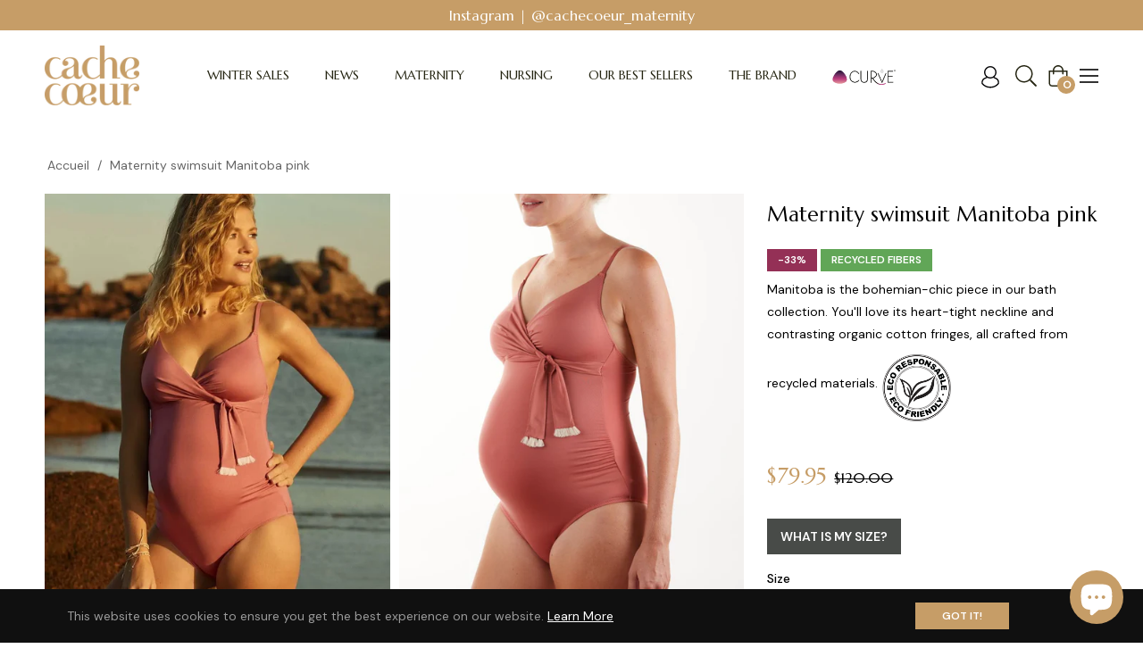

--- FILE ---
content_type: text/javascript
request_url: https://cachecoeur.us/cdn/shop/t/24/assets/ndnapps-storelocator.js?v=127953958941931190491702373051
body_size: 13724
content:
var url_app="//cachecoeur.myshopify.com/apps/store-locator",store_render="W10=",tags_render="IiI=",products_render="IiI=",map_style_render="W10=",html_render="[base64]",html_render_short="[base64]",radius_default="20",radius_unit="1",priority_search="global",array_country="IjxzdHlsZSB0eXBlPVwidGV4dFwvY3NzXCI+I2NvdW50cnlfaHRtbHtkaXNwbGF5Om5vbmUgIWltcG9ydGFudDt9PFwvc3R5bGU+Ig==";(function(){var loadScript=function(url,callback){var script=document.createElement("script");script.type="text/javascript",script.readyState?script.onreadystatechange=function(){(script.readyState=="loaded"||script.readyState=="complete")&&(script.onreadystatechange=null,callback())}:script.onload=function(){callback()},script.src=url,document.getElementsByTagName("head")[0].appendChild(script)},ndnappsStoreLocatorJavaScript=function(jQuery2){var B64={alphabet:"ABCDEFGHIJKLMNOPQRSTUVWXYZabcdefghijklmnopqrstuvwxyz0123456789+/=",lookup:null,ie:/MSIE /.test(navigator.userAgent),ieo:/MSIE [67]/.test(navigator.userAgent),encode:function(a){var e,f,g,b=B64.toUtf8(a),c=-1,d=b.length,h=[,,];if(B64.ie){for(var i=[];++c<d;)e=b[c],f=b[++c],h[0]=e>>2,h[1]=(3&e)<<4|f>>4,isNaN(f)?h[2]=h[3]=64:(g=b[++c],h[2]=(15&f)<<2|g>>6,h[3]=isNaN(g)?64:63&g),i.push(B64.alphabet.charAt(h[0]),B64.alphabet.charAt(h[1]),B64.alphabet.charAt(h[2]),B64.alphabet.charAt(h[3]));return i.join("")}for(var i="";++c<d;)e=b[c],f=b[++c],h[0]=e>>2,h[1]=(3&e)<<4|f>>4,isNaN(f)?h[2]=h[3]=64:(g=b[++c],h[2]=(15&f)<<2|g>>6,h[3]=isNaN(g)?64:63&g),i+=B64.alphabet[h[0]]+B64.alphabet[h[1]]+B64.alphabet[h[2]]+B64.alphabet[h[3]];return i},decode:function(a){if(a.length%4)throw new Error("InvalidCharacterError: 'B64.decode' failed: The string to be decoded is not correctly encoded.");var b=B64.fromUtf8(a),c=0,d=b.length;if(B64.ieo){for(var e=[];d>c;)b[c]<128?e.push(String.fromCharCode(b[c++])):b[c]>191&&b[c]<224?e.push(String.fromCharCode((31&b[c++])<<6|63&b[c++])):e.push(String.fromCharCode((15&b[c++])<<12|(63&b[c++])<<6|63&b[c++]));return e.join("")}for(var e="";d>c;)e+=b[c]<128?String.fromCharCode(b[c++]):b[c]>191&&b[c]<224?String.fromCharCode((31&b[c++])<<6|63&b[c++]):String.fromCharCode((15&b[c++])<<12|(63&b[c++])<<6|63&b[c++]);return e},toUtf8:function(a){var d,b=-1,c=a.length,e=[];if(/^[\x00-\x7f]*$/.test(a))for(;++b<c;)e.push(a.charCodeAt(b));else for(;++b<c;)d=a.charCodeAt(b),128>d?e.push(d):2048>d?e.push(192|d>>6,128|63&d):e.push(224|d>>12,128|63&d>>6,128|63&d);return e},fromUtf8:function(a){var c,b=-1,d=[],e=[,,];if(!B64.lookup){for(c=B64.alphabet.length,B64.lookup={};++b<c;)B64.lookup[B64.alphabet.charAt(b)]=b;b=-1}for(c=a.length;++b<c&&(e[0]=B64.lookup[a.charAt(b)],e[1]=B64.lookup[a.charAt(++b)],d.push(e[0]<<2|e[1]>>4),e[2]=B64.lookup[a.charAt(++b)],e[2]!=64)&&(d.push((15&e[1])<<4|e[2]>>2),e[3]=B64.lookup[a.charAt(++b)],e[3]!=64);)d.push((3&e[2])<<6|e[3]);return d}},replacer=function(finder,element,blackList,type=1){if(finder)for(var regex=typeof finder=="string"?new RegExp(finder,"g"):finder,regex2=typeof finder=="string"?new RegExp(finder,"g"):finder,childNodes=element.childNodes,len=childNodes.length,list=typeof blackList>"u"?"html,head,style,title,link,meta,script,object,iframe,pre,a,":blackList;len--;){var node=childNodes[len];if((node.nodeType===1||list.indexOf(node.nodeName.toLowerCase())===-1)&&replacer(finder,node,list,type),!(node.nodeType!==3||!regex.test(node.data))){var frag=function(){var wrap=document.createElement("span"),frag2=document.createDocumentFragment(),sliderId=regex2.exec(node.data)[1];for(type==1?wrap.innerHTML='<div class="ndnapps-storelocator-shortcode" id="ndnapps-storelocator-shortcode"></div>':wrap.innerHTML='<div class="ndnapps-storelocator-short"></div>';wrap.firstChild;)frag2.appendChild(wrap.firstChild);return frag2}(),parent=node.parentNode;parent.insertBefore(frag,node),parent.removeChild(node)}}},storelocator_products_response=JSON.parse(B64.decode(products_render)),storelocator_tags_response=JSON.parse(B64.decode(tags_render)),storelocator_country=JSON.parse(B64.decode(array_country)),html_reponse=B64.decode(html_render),html_reponse_short=B64.decode(html_render_short);jQuery2(document).ready(function(){var blackList;jQuery2("body").each(function(){replacer("\\[ndnapps-storelocator\\]",jQuery2(this).get(0),blackList),replacer("\\[ndnapps-storelocator-short\\]",jQuery2(this).get(0),blackList,2)}),jQuery2("#ndnapps-storelocator-shortcode").html(html_reponse),jQuery2(".ndnapps-storelocator-short").length&&jQuery2(".ndnapps-storelocator-short").html(html_reponse_short),jQuery2("#tags").html(storelocator_tags_response),jQuery2("#country_html").html(storelocator_country),jQuery2(".ndnapps-storelocator-equal").length&&jQuery2("#frm-storelocator-search .map_container").css("height",jQuery2(".ndnapps-storelocator-equal").outerHeight()+540+"px"),jQuery2("#radius_search").on("change mousemove",function(){jQuery2("#radius-value .num-range").html(jQuery2(this).val())}),jQuery2(".ndn-modal-elon .ndn-close").on("click",function(){jQuery2(this).parent().parent().parent().hide()}),jQuery2("#ndnapps-storelocator-index").length&&(loadMap(),jQuery2("#map > div").length<=0&&google.maps.event.addDomListener(window,"load",loadMap),jQuery2(".chose-search-slt").on("change",function(){jQuery2(this).val()=="location"&&(jQuery2(".input-radius-slt").parent().show(),jQuery2(".gr-search-slt").show(),jQuery2("#product_search").hide(),jQuery2("#store_search").hide()),jQuery2(this).val()=="product"&&(jQuery2(".input-radius-slt").parent().hide(),jQuery2("#store_search").hide(),jQuery2(".gr-search-slt").hide(),jQuery2("#product_search").show()),jQuery2(this).val()=="store"&&(jQuery2(".input-radius-slt").parent().hide(),jQuery2(".gr-search-slt").hide(),jQuery2("#product_search").hide(),jQuery2("#store_search").show())}))}),jQuery2(document).on("change",".ndnapp_stores_tags_filter",function(e){e.preventDefault(),jQuery2(".chose-search-slt").val()=="location"&&(jQuery2("#frm-storelocator-search #address").val()!=""?searchLocation():loadMap()),jQuery2(".chose-search-slt").val()=="product"&&(jQuery2("#frm-storelocator-search #product_search").val()!=""?searchStoresByProducts():loadMap()),jQuery2(".chose-search-slt").val()=="store"&&(jQuery2("#frm-storelocator-search #store_search").val()!=""?searchStoresByName():loadMap())}),jQuery2(document).on("change",".ndnapp_stores_country_filter",function(e){e.preventDefault(),jQuery2(".chose-search-slt").val()=="location"&&(jQuery2("#frm-storelocator-search #address").val()!=""?searchLocation():loadMap()),jQuery2(".chose-search-slt").val()=="product"&&(jQuery2("#frm-storelocator-search #product_search").val()!=""?searchStoresByProducts():loadMap()),jQuery2(".chose-search-slt").val()=="store"&&(jQuery2("#frm-storelocator-search #store_search").val()!=""?searchStoresByName():loadMap())}),jQuery2(document).on("submit","#frm-storelocator-search",function(e){e.preventDefault(),jQuery2(".chose-search-slt").val()=="location"&&searchLocation(),jQuery2(".chose-search-slt").val()=="product"&&searchStoresByProducts(),jQuery2(".chose-search-slt").val()=="store"&&searchStoresByName()}),jQuery2(document).on("submit","#frm-storelocator-short-search",function(e){e.preventDefault(),document.getElementById("loading_mask_loader").style.display="";var address=document.getElementById("address").value,radius_search=document.getElementById("radius_search").value;if((address==""||address==null)&&vals=="")return jQuery2("#address").focus(),document.getElementById("loading_mask_loader").style.display="none",!1;if((radius_search==""||radius_search==null)&&vals=="")return document.getElementById("loading_mask_loader").style.display="none",!1;var focus_country={address};priority_search!="global"&&(focus_country={address,componentRestrictions:{country:priority_search}});var geocoder=new google.maps.Geocoder;geocoder.geocode(focus_country,function(results,status){jQuery2("#results-empty").html(""),status==google.maps.GeocoderStatus.OK?searchLocationsNearShort(results[0].geometry.location):(document.getElementById("loading_mask_loader").style.display="none",document.getElementById("ndn-storeloctor-contactFrm").style.display="block",document.getElementById("num-rs").innerHTML=0,jQuery2("#ndn-text-result").text(jQuery2("#ndn-text-result").data("result")),jQuery2("#results-slt .list-custo-ndn").html(""),jQuery2("#results-empty").html('<h5 class="alert alert-danger">'+trans.store_near+'<i>"'+address+'"</i></h5>'))})}),jQuery2(document).on("keydown","#frm-storelocator-search input",function(e){e.which==13&&(e.preventDefault(),jQuery2("#frm-storelocator-search").trigger("submit"))}),jQuery2(document).on("click","#reset-search",function(e){e.preventDefault(),jQuery2("#results-empty").html("<h5></h5>"),jQuery2("#address,#product_search").val(""),jQuery2("#radius_search").val(radius_default),jQuery2(".num-range").html(radius_default),jQuery2(".ndnapp_stores_tags_filter").prop("checked",!1),jQuery2("input[name=stores_country_filter][value=all]").prop("checked",!0),loadMap()}),jQuery2(window).on("load",function(){jQuery2(".chose-search-slt").val("location"),jQuery2(".input-radius-slt").show(),jQuery2(".gr-search-slt").show(),jQuery2(".input-attribute-slt").hide(),jQuery2("#product_search").hide()}),jQuery2(document).on("mouseover",".inner-item",function(){onMouseover(jQuery2(this).parent().attr("datamarker"))}),jQuery2(document).on("mouseout",".inner-item",function(){onMouseover(jQuery2(this).parent().attr("datamarker"))}),jQuery2(document).on("click",".inner-item",function(){num=jQuery2(this).parent().attr("datamarker"),google.maps.event.trigger(markers[num],"click")}),jQuery2(document).on("click","#getbylocal",function(){initMap()}),jQuery2(document).on("click",".map-tab-mobile-bnt-item",function(e){jQuery2(this).hasClass("active")&&jQuery2(this).data("val")=="map-tab-ggmap"&&jQuery2(this).data("zoom")&&(console.log(jQuery2(this).data("zoom")),map.setZoom(jQuery2(this).data("zoom")))});function onMouseover(markerNum){var currentIcon=markers[markerNum];currentIcon.setAnimation(null),currentIcon.getAnimation()!=null?currentIcon.setAnimation(null):(currentIcon.setAnimation(google.maps.Animation.BOUNCE),setTimeout(function(){currentIcon.setAnimation(null)},500))}function onMouseout(markerNum){markers[markerNum].setAnimation(null)}function initMap(){navigator.geolocation&&navigator.geolocation.getCurrentPosition(function(position){var geocoder=new google.maps.Geocoder,latlng=new google.maps.LatLng(position.coords.latitude,position.coords.longitude);geocoder.geocode({latLng:latlng},function(results,status){status==google.maps.GeocoderStatus.OK?results[1]?document.getElementById("address").value=results[1].formatted_address:jQuery2("#results-empty").html('<h5 class="alert alert-danger">'+trans.no_result+"</h5>"):jQuery2("#results-empty").html('<h5 class="alert alert-danger">'+trans.geocoder_failed+"</h5>")}.bind(this))}.bind(this),function(error){}.bind(this))}function loadMap(){document.getElementById("loading_mask_loader").style.display="block";var styledMapType=new google.maps.StyledMapType(JSON.parse(B64.decode(map_style_render)));map=new google.maps.Map(document.getElementById("map"),{center:new google.maps.LatLng(center_lat,center_lng),zoom:initial_zoom,mapTypeId:"roadmap",mapTypeControl:!1,mapTypeControlOptions:{style:google.maps.MapTypeControlStyle.DROPDOWN_MENU}}),map.mapTypes.set("styled_map",styledMapType),map.setMapTypeId("styled_map"),infoWindow=new google.maps.InfoWindow,locationDiv=document.getElementById("location"),input=document.getElementById("address"),clearLocations();var bounds=new google.maps.LatLngBounds,searchBox=new google.maps.places.SearchBox(input),tags_input=[];jQuery2.each(jQuery2("input.ndnapp_stores_tags_filter:checked"),function(){tags_input.push(jQuery2(this).val())});var filter_country="all";jQuery2("input.ndnapp_stores_country_filter").length&&(filter_country=jQuery2("input.ndnapp_stores_country_filter:checked").val());var searchUrl="/apps/store-locator/all/ajax",markerNodes=JSON.parse(B64.decode(store_render));jQuery2("#results-empty").html("");for(var thum2="",count_marker=0,html_list="",i=0;i<markerNodes.length;i++)if(check_country=0,(filter_country=="all"||filter_country==markerNodes[i].country)&&(check_country=1),checkTag(tags_input,markerNodes[i].tags)&&check_country==1){typeof markerNodes[i].thumbnail<"u"&&(thum2=markerNodes[i].thumbnail);var id=markerNodes[i].id,name=markerNodes[i].name,url=markerNodes[i].url,address=markerNodes[i].address,phone=markerNodes[i].phone,email=markerNodes[i].email,web=markerNodes[i].web,distance=parseFloat(markerNodes[i].distance),latlng=new google.maps.LatLng(parseFloat(markerNodes[i].lat),parseFloat(markerNodes[i].lng)),tags=markerNodes[i].tags,social=markerNodes[i].social;html_list+=listItem(social,thum2,latlng,id,name,url,address,phone,email,web,distance,tags,count_marker-1),createMarker(social,id,latlng,name,thum2,url,address,phone,email,web,distance,tags,count_marker),bounds.extend(latlng),count_marker++}if(jQuery2("#"+randomID).html(html_list),count_marker==0){jQuery2("#results-empty").html('<h5 class="alert alert-danger">'+trans.no_store+"</h5>"),jQuery2("#results-slt").hide(),document.getElementById("loading_mask_loader").style.display="none";return}if(jQuery2("#results-slt").show(),document.getElementById("loading_mask_loader").style.display="none",count_marker>1?jQuery2("#ndn-text-result").text(jQuery2("#ndn-text-result").data("results")):jQuery2("#ndn-text-result").text(jQuery2("#ndn-text-result").data("result")),document.getElementById("num-rs").innerHTML=count_marker,map.fitBounds(bounds),center_lat==0&&center_lng==0||filter_country!="all"){var zoom=map.getZoom();zoom=Math.min(zoom,12),map.setZoom(zoom)}else var listener=google.maps.event.addListener(map,"idle",function(){map.setZoom(initial_zoom),map.setCenter(new google.maps.LatLng(center_lat,center_lng)),google.maps.event.removeListener(listener)});document.getElementById("loading_mask_loader").style.display="none",markerNodes.length>=4&&layout==1&&(jQuery2("#main-slider-storelocator").addClass(owl_class),jQuery2("#main-slider-storelocator").remove("list-item-3"),jQuery2("#main-slider-storelocator").owlCarousel({loop:!0,margin:10,nav:!0,responsive:{0:{items:1},600:{items:3},1e3:{items:3}}}))}function degreesToRadians(degrees){return degrees*Math.PI/180}function getDistanceBetweenPoints(lat1,lng1,lat2,lng2){let R=6378137,dLat=degreesToRadians(lat2-lat1),dLong=degreesToRadians(lng2-lng1),a=Math.sin(dLat/2)*Math.sin(dLat/2)+Math.cos(degreesToRadians(lat1))*Math.cos(degreesToRadians(lat1))*Math.sin(dLong/2)*Math.sin(dLong/2),c=2*Math.atan2(Math.sqrt(a),Math.sqrt(1-a));return R*c}function superbag(sup,sub){if(sup.length<sub.length)return!1;sup.sort(),sub.sort();var i,j;for(i=0,j=0;i<sup.length&&j<sub.length;)if(sup[i]<sub[j])++i;else if(sup[i]==sub[j])++i,++j;else return!1;return!(j<sub.length)}function diff(arr1,arr2){var filteredArr1=arr1.filter(function(ele){return arr2.indexOf(ele)==-1}),filteredArr2=arr2.filter(function(ele){return arr1.indexOf(ele)==-1});return filteredArr1.concat(filteredArr2)}function checkDistanceBetweenPoints(lat1,lng1,lat2,lng2,radius){var dv=arguments.length>5&&arguments[5]!==void 0?arguments[5]:.001,check=-1;return getDistanceBetweenPoints(lat1,lng1,lat2,lng2)*dv<=radius&&(check=getDistanceBetweenPoints(lat1,lng1,lat2,lng2)*dv),check}function checkTag(tag,tags){var check=0;return(tag.length==0||superbag(tags,tag)==!0)&&(check=1),check}function searchLocation(){document.getElementById("loading_mask_loader").style.display="";for(var address=document.getElementById("address").value,radius_search=document.getElementById("radius_search").value,checkboxes=document.getElementsByName("stores_tags_filter[]"),vals2="",i=0,n=checkboxes.length;i<n;i++)checkboxes[i].checked&&(vals2+=","+checkboxes[i].value);if((address==""||address==null)&&vals2=="")return jQuery2("#address").focus(),document.getElementById("loading_mask_loader").style.display="none",!1;if((radius_search==""||radius_search==null)&&vals2=="")return document.getElementById("loading_mask_loader").style.display="none",!1;var focus_country={address};priority_search!="global"&&(focus_country={address,componentRestrictions:{country:priority_search}});var geocoder=new google.maps.Geocoder;geocoder.geocode(focus_country,function(results,status){if(status==google.maps.GeocoderStatus.OK){var latlng=new google.maps.LatLng(results[0].geometry.location.lat(),results[0].geometry.location.lng()),marker=new google.maps.Marker({map,position:latlng,icon:"http://chart.apis.google.com/chart?chst=d_map_pin_letter&chld=%E2%80%A2|6fba33"});markers.push(marker),clearLocations(),searchLocationsNear(results[0].geometry.location)}else document.getElementById("loading_mask_loader").style.display="none",map.setZoom(initial_zoom),jQuery2("#results-empty").html('<h5 class="alert alert-danger"><i>'+address+"</i>"+trans.address_null+"</h5>")})}function searchStoresByProducts(){var bounds=new google.maps.LatLngBounds;document.getElementById("loading_mask_loader").style.display="";var search_text=document.getElementById("product_search").value;clearLocations();var tags=[];jQuery2.each(jQuery2("input.ndnapp_stores_tags_filter:checked"),function(){tags.push(jQuery2(this).val())});var filter_country=jQuery2("input.ndnapp_stores_country_filter:checked").val(),data={name:search_text,shop:Shopify.shop,tags:tags.join(","),country:filter_country},searchUrl="/apps/store-locator/searchproduct";return jQuery2.ajaxSetup({headers:{"X-CSRF-TOKEN":jQuery2('input[name="_token"]').val()}}),jQuery2.ajax({url:searchUrl,type:"GET",data,cache:!1,dataType:"json"}).done(function(data2){var markerNodes=data2.data;if(markerNodes.length==0){document.getElementById("loading_mask_loader").style.display="none",document.getElementById("results-slt").style.display="none";var query_search=document.getElementById("product_search").value;jQuery2("#results-empty").html('<h5 class="alert alert-danger">'+trans.no_store_product+' <i>"'+query_search+'"</i></h5>');return}document.getElementById("results-slt").style.display="block";var thum2="";markerNodes.length>1?jQuery2("#ndn-text-result").text(jQuery2("#ndn-text-result").data("results")):jQuery2("#ndn-text-result").text(jQuery2("#ndn-text-result").data("result")),document.getElementById("num-rs").innerHTML=markerNodes.length;for(var html_list="",i=0;i<markerNodes.length;i++){typeof markerNodes[i].thumbnail<"u"&&(thum2=markerNodes[i].thumbnail);var id=markerNodes[i].id,name=markerNodes[i].name,url=markerNodes[i].url,address=markerNodes[i].address,phone=markerNodes[i].phone,email=markerNodes[i].email,web=markerNodes[i].web,distance=parseFloat(markerNodes[i].distance),latlng=new google.maps.LatLng(parseFloat(markerNodes[i].lat),parseFloat(markerNodes[i].lng)),tags2=markerNodes[i].tags,social=markerNodes[i].social;html_list+=listItem(social,thum2,latlng,id,name,url,address,phone,email,web,distance,tags2,i-1),createMarker(social,id,latlng,name,thum2,url,address,phone,email,web,distance,tags2,i),bounds.extend(latlng)}map.fitBounds(bounds);var zoom=map.getZoom();zoom=Math.min(zoom,12),jQuery2(".map-tab-mobile-bnt-item").attr("data-zoom",zoom),map.setZoom(zoom),jQuery2("#"+randomID).html(html_list),document.getElementById("loading_mask_loader").style.display="none",markerNodes.length>=4&&layout==1&&(jQuery2("#main-slider-storelocator").addClass("owl-carousel owl-theme"),jQuery2("#main-slider-storelocator").remove("list-item-3"),jQuery2("#main-slider-storelocator").owlCarousel({loop:!0,margin:10,nav:!0,responsive:{0:{items:1},600:{items:3},1e3:{items:3}}}))}).fail(function(){window.location.href="/"}),!0}function searchStoresByName(){var bounds=new google.maps.LatLngBounds;document.getElementById("loading_mask_loader").style.display="";var search_text=document.getElementById("store_search").value;clearLocations();var tags=[];jQuery2.each(jQuery2("input.ndnapp_stores_tags_filter:checked"),function(){tags.push(jQuery2(this).val())});var filter_country=jQuery2("input.ndnapp_stores_country_filter:checked").val(),data={name:search_text,shop:Shopify.shop,tags:tags.join(","),country:filter_country},searchUrl="/apps/store-locator/searchbyname";return jQuery2.ajaxSetup({headers:{"X-CSRF-TOKEN":jQuery2('input[name="_token"]').val()}}),jQuery2.ajax({url:searchUrl,type:"GET",data,cache:!1,dataType:"json"}).done(function(data2){var markerNodes=data2.data;if(markerNodes.length==0){document.getElementById("loading_mask_loader").style.display="none",document.getElementById("results-slt").style.display="none";var query_search=document.getElementById("store_search").value;jQuery2("#results-empty").html('<h5 class="alert alert-danger">'+trans.no_store_name+' <i>"'+query_search+'"</i></h5>');return}document.getElementById("results-slt").style.display="block";var thum2="";markerNodes.length>1?jQuery2("#ndn-text-result").text(jQuery2("#ndn-text-result").data("results")):jQuery2("#ndn-text-result").text(jQuery2("#ndn-text-result").data("result")),document.getElementById("num-rs").innerHTML=markerNodes.length;for(var html_list="",i=0;i<markerNodes.length;i++){typeof markerNodes[i].thumbnail<"u"&&(thum2=markerNodes[i].thumbnail);var id=markerNodes[i].id,name=markerNodes[i].name,url=markerNodes[i].url,address=markerNodes[i].address,phone=markerNodes[i].phone,email=markerNodes[i].email,web=markerNodes[i].web,distance=parseFloat(markerNodes[i].distance),latlng=new google.maps.LatLng(parseFloat(markerNodes[i].lat),parseFloat(markerNodes[i].lng)),tags2=markerNodes[i].tags,social=markerNodes[i].social;html_list+=listItem(social,thum2,latlng,id,name,url,address,phone,email,web,distance,tags2,i-1),createMarker(social,id,latlng,name,thum2,url,address,phone,email,web,distance,tags2,i),bounds.extend(latlng)}map.fitBounds(bounds);var zoom=map.getZoom();zoom=Math.min(zoom,12),jQuery2(".map-tab-mobile-bnt-item").attr("data-zoom",zoom),map.setZoom(zoom),jQuery2("#"+randomID).html(html_list),document.getElementById("loading_mask_loader").style.display="none"}).fail(function(){window.location.href="/"}),!0}function searchLocationsNear(center){var bounds=new google.maps.LatLngBounds;bounds.extend(center),map.setCenter(new google.maps.LatLng(center.lat(),center.lng())),map.setZoom(search_result_zoom);var radius=document.getElementById("radius_search").value,searchUrl="/apps/store-locator/all/ajax",tags_check=[],filter_country="all";jQuery2("input.ndnapp_stores_country_filter").length&&(filter_country=jQuery2("input.ndnapp_stores_country_filter:checked").val());var check_country2=0;jQuery2.each(jQuery2("input.ndnapp_stores_tags_filter:checked"),function(){tags_check.push(jQuery2(this).val())});var data={lat:center.lat(),lng:center.lng(),radius,shop:Shopify.shop,tags:tags_check.join(",")},markerNodes=JSON.parse(B64.decode(store_render)),marker_count=0,dv=1;radius_unit==1?dv=.001:dv=62137e-8;for(var array_poin=[],i=0;i<markerNodes.length;i++){check_country2=0;var distance=checkDistanceBetweenPoints(center.lat(),center.lng(),markerNodes[i].lat,markerNodes[i].lng,radius,dv);if((filter_country=="all"||filter_country==markerNodes[i].country)&&(check_country2=1),distance>-1&&checkTag(tags_check,markerNodes[i].tags)&&check_country2==1){typeof markerNodes[i].thumbnail<"u"&&(thum2=markerNodes[i].thumbnail);var id=markerNodes[i].id,name=markerNodes[i].name,url=markerNodes[i].url,address=markerNodes[i].address,phone=markerNodes[i].phone,email=markerNodes[i].email,web=markerNodes[i].web,latlng=new google.maps.LatLng(parseFloat(markerNodes[i].lat),parseFloat(markerNodes[i].lng)),tags=markerNodes[i].tags,social=markerNodes[i].social;array_poin[i]={social,latlng,thum:thum2,id,name,url,address,phone,email,web,distance,tags,marker_count},marker_count++}}if(marker_count>0){array_poin=array_poin.sort(function(a,b){return a.distance-b.distance});for(var html_list="",i=0;i<marker_count;i++)html_list+=listItem(array_poin[i].social,array_poin[i].thum,array_poin[i].latlng,array_poin[i].id,array_poin[i].name,array_poin[i].url,array_poin[i].address,array_poin[i].phone,array_poin[i].email,array_poin[i].web,array_poin[i].distance,array_poin[i].tags,i-1),createMarker(array_poin[i].social,array_poin[i].id,array_poin[i].latlng,array_poin[i].name,array_poin[i].thum,array_poin[i].url,array_poin[i].address,array_poin[i].phone,array_poin[i].email,array_poin[i].web,array_poin[i].distance,array_poin[i].tags,i),bounds.extend(array_poin[i].latlng);jQuery2("#"+randomID).html(html_list)}if(marker_count==0){document.getElementById("loading_mask_loader").style.display="none",document.getElementById("results-slt").style.display="none";var address=document.getElementById("address").value;jQuery2("#results-empty").html('<h5 class="alert alert-danger">'+trans.store_near+'<i>"'+address+'"</i></h5>');return}jQuery2("#results-empty").html("<h5></h5>"),document.getElementById("results-slt").style.display="block";var thum2="";marker_count>1?jQuery2("#ndn-text-result").text(jQuery2("#ndn-text-result").data("results")):jQuery2("#ndn-text-result").text(jQuery2("#ndn-text-result").data("result")),document.getElementById("num-rs").innerHTML=marker_count,map.fitBounds(bounds);var zoom=map.getZoom();zoom=Math.min(zoom,12),jQuery2(".map-tab-mobile-bnt-item").attr("data-zoom",zoom),map.setZoom(zoom),document.getElementById("loading_mask_loader").style.display="none",markerNodes.length>=4&&layout==1&&(jQuery2("#main-slider-storelocator").addClass("owl-carousel owl-theme"),jQuery2("#main-slider-storelocator").remove("list-item-3"),jQuery2("#main-slider-storelocator").owlCarousel({loop:!0,margin:10,nav:!0,responsive:{0:{items:1},600:{items:3},1e3:{items:3}}}))}function searchLocationsNearShort(center){var radius=document.getElementById("radius_search").value,searchUrl="/apps/store-locator/all/ajax",tags_check=[],filter_country="all",check_country2=0,data={lat:center.lat(),lng:center.lng(),radius,shop:Shopify.shop,tags:tags_check.join(",")},markerNodes=JSON.parse(B64.decode(store_render)),marker_count=0,dv=1;radius_unit==1?dv=.001:dv=62137e-8;for(var array_poin=[],i=0;i<markerNodes.length;i++){check_country2=0;var distance=checkDistanceBetweenPoints(center.lat(),center.lng(),markerNodes[i].lat,markerNodes[i].lng,radius,dv);if((filter_country=="all"||filter_country==markerNodes[i].country)&&(check_country2=1),distance>-1&&checkTag(tags_check,markerNodes[i].tags)&&check_country2==1){typeof markerNodes[i].thumbnail<"u"&&(thum=markerNodes[i].thumbnail);var id=markerNodes[i].id,name=markerNodes[i].name,url=markerNodes[i].url,address=markerNodes[i].address,phone=markerNodes[i].phone,email=markerNodes[i].email,web=markerNodes[i].web,latlng=new google.maps.LatLng(parseFloat(markerNodes[i].lat),parseFloat(markerNodes[i].lng)),tags=markerNodes[i].tags,social=markerNodes[i].social;array_poin[i]={social,latlng,thum,id,name,url,address,phone,email,web,distance,tags,marker_count},marker_count++}}if(document.getElementById("ndn-storeloctor-contactFrm").style.display="block",document.getElementById("loading_mask_loader").style.display="none",marker_count>0){array_poin=array_poin.sort(function(a,b){return a.distance-b.distance});for(var html_list="",i=0;i<marker_count;i++)html_list+=listItem(array_poin[i].social,array_poin[i].thum,array_poin[i].latlng,array_poin[i].id,array_poin[i].name,array_poin[i].url,array_poin[i].address,array_poin[i].phone,array_poin[i].email,array_poin[i].web,array_poin[i].distance,array_poin[i].tags,i-1);document.getElementById("num-rs").innerHTML=marker_count,jQuery2("#results-slt .list-custo-ndn").html(html_list)}else document.getElementById("num-rs").innerHTML=marker_count,jQuery2("#ndn-text-result").text(jQuery2("#ndn-text-result").data("result")),jQuery2("#results-slt .list-custo-ndn").html(""),jQuery2("#results-empty").html('<h5 class="alert alert-danger">'+trans.store_near+'<i>"'+address+'"</i></h5>')}function clearLocations(){infoWindow.close();for(var i=0;i<markers.length;i++)markers[i].setMap(null);markers.length=0,locationDiv&&(locationDiv.innerHTML='<div id="'+randomID+'" class="list-item-3"></div>')}function createMarker(social,store_id,latlng,name,thum2,url,address,phone,email,web,distance,tags,num2){var html="";if(html+='<div class="store-marker">',html+='<div class="address-info"><div class="table-store-marker">',html+='<div class="row">',html+='<label class="col-md-12">'+name+"</label>",thum2?(html+='<div class="col-md-4"><img src="'+thum2+'"></div>',html+='<div class="col-md-8">'):html+='<div class="col-md-12">',html+='<p><strong><i class="fa fa-map-marker" aria-hidden="true"></i></strong> '+address+"</p>",distance){var radius_unit_text=" Km";radius_unit!=1&&(radius_unit_text=" mi"),html+='<p><strong><i class="fa fa-road" aria-hidden="true"></i> </strong>'+distance.toFixed(2)+radius_unit_text+"</p>"}if(email!==null&&(html+='<p><strong><i class="fa fa-envelope" aria-hidden="true"></i></strong> <a href="mailto:'+email+'">'+email+"</a></p>"),phone!==null&&(html+='<p><strong><i class="fa fa-phone" aria-hidden="true"></i></strong> <a href="tel:'+phone+'">'+phone+"</a></p>"),web!==null&&(html+='<p><strong><i class="fa fa-link" aria-hidden="true"></i></strong> '+web+"</p>"),tags.length>0){var tag_arr=tags,tag_html="";jQuery2.each(tag_arr,function(key,value){tag_html+='<span class="tag-item"><i class="fa fa-check" aria-hidden="true"></i>'+value+"</span>"}),html+='<p><strong><i class="fa fa-tags" aria-hidden="true"></i></strong> '+tag_html+"</p>"}if(social!==null&&typeof social<"u"&&(html+='<div class="ndn-storelocator-social-maker">'+social+"</div>"),url!==null&&(html+='<a class="linkdetailstore" href="'+url+'">'+trans.link_detail+' <i class="fa fa-long-arrow-right" aria-hidden="true"></i></a>'),html+='<a class="getdirectionstore" href="https://maps.google.com/?daddr='+address+'" target="_blank">'+trans.getdirection+' <i class="fa fa-long-arrow-right" aria-hidden="true"></i></a></div></div>',html+='<div id="'+store_id+'"></div>',html+="</div></div></div></div>",window.icon_marker!="")var icon={url:window.icon_marker,scaledSize:new google.maps.Size(40,40)},marker=new google.maps.Marker({map,position:latlng,store_id:"store_id_"+(num2+1),icon});else var marker=new google.maps.Marker({map,position:latlng,store_id:"store_id_"+(num2+1)});google.maps.event.addListener(marker,"click",function(){if(infoWindow.setContent(html),infoWindow.open(map,marker),layout!=1){var divScrollTop=jQuery2("#main-slider-storelocator").scrollTop(),divWindow=jQuery2("#main-slider-storelocator").offset().top+5,clickedLink=jQuery2("#"+marker.store_id).offset().top;jQuery2("#main-slider-storelocator .inner-item").css("background","none"),jQuery2("#"+marker.store_id).css("background","#f2f2f2"),jQuery2("#main-slider-storelocator").animate({scrollTop:clickedLink-divWindow+divScrollTop},100)}}),markers.push(marker)}function listItem(social,thum2,latlng,id,name,url,address,phone,email,web,distance,tags,num2){num2=num2+1;var att="";typeof distance<"u"&&(att='datamarker="'+num2+'"');var html='<div class="item thumbnail" '+att+'><div class="inner-item" id="store_id_'+(num2+1)+'">';if(thum2?html+='<div class="item-thumb"><img title="" src="'+thum2+'"></div>':html+='<div class="item-thumb"></div>',html+='<div class="item-content"><label><strong>'+name+"</strong></label>",html+='<div class="address"><label><i class="fa fa-map-marker" aria-hidden="true"></i> </label>'+address+"</div>",distance){var radius_unit_text=" Km";radius_unit!=1&&(radius_unit_text=" m"),html+='<label><i class="fa fa-road" aria-hidden="true"></i></label>',html+=distance.toFixed(2)+radius_unit_text+"<br/>"}if(email!==null&&(html+='<label><i class="fa fa-envelope" aria-hidden="true"></i></label>',html+='<a href="mailto:'+email+'" class="phone-email">'+email+"</a><br/>"),phone!==null&&(html+='<label><i class="fa fa-phone" aria-hidden="true"></i></label>',html+='<a href="tel:'+phone+'" class="phone-no">'+phone+"</a><br/>"),web!==null&&(html+='<label><i class="fa fa-link" aria-hidden="true"></i></label>',html+=web+"<br/>"),tags.length>0){var tag_arr=tags,tag_html="";jQuery2.each(tag_arr,function(key,value){tag_html+='<span class="tag-item"><i class="fa fa-check" aria-hidden="true"></i>'+value+"</span>"}),html+='<label><i class="fa fa-tags" aria-hidden="true"></i></label> '+tag_html+"<br/>"}return social!==null&&typeof social<"u"&&(html+='<div class="ndn-storelocator-social-maker">'+social+"</div>"),url!==null&&(html+='<a class="linkdetailstore" href="'+url+'">'+trans.link_detail+' <i class="fa fa-long-arrow-right" aria-hidden="true"></i></a>'),html+='<a class="getdirectionstore" href="https://maps.google.com/?daddr='+address+'" target="_blank">'+trans.getdirection+' <i class="fa fa-long-arrow-right" aria-hidden="true"></i></a></div></div>',html+="</div></div>",html}jQuery2(document).ready(function(){jQuery2("#ndn-contactForm").length&&jQuery2("#ndn-contactForm").submit(function(e){e.preventDefault();var searchUrl=ndn_detail.action;jQuery2.ajaxSetup({headers:{"X-CSRF-TOKEN":jQuery2('input[name="_token"]').val()}}),jQuery2.ajax({url:searchUrl,type:"POST",data:jQuery2(this).serialize(),cache:!1,dataType:"json"}).done(function(data){if(data.error){if(console.log(typeof data.mess),typeof data.mess!="object")jQuery2(".ndn-alert").html(data.mess);else{var err_ul='<ul class="ndn-errors">';jQuery2.each(data.mess,function(key,value){err_ul+='<li id="err-'+key+'">-'+value+"</li>",jQuery2("#"+key).addClass("input-err")}),err_ul+="</ul>",jQuery2(".ndn-alert").html(err_ul)}jQuery2(".ndn-alert").show()}else jQuery2("#ndn-storeloctor-contactFrm .ndn-success").html(data.mess),jQuery2("#ndn-storeloctor-contactFrm .ndn-storelocator-hidden").css("visibility","hidden"),jQuery2(".ndn-alert").hide(),jQuery2("#ndn-storeloctor-contactFrm input,#ndn-storeloctor-contactFrm .field__input").removeClass("input-err"),jQuery2("#ndn-storeloctor-contactFrm .ndn-success").show(),setTimeout(function(){jQuery2("#ndn-storeloctor-contactFrm .ndn-storelocator-hidden").css("visibility","visible"),jQuery2("#ndn-storeloctor-contactFrm .ndn-success").hide(),jQuery2("#ndn-storeloctor-contactFrm .field__input").val("")},5e3)})})})};function isMyScriptLoaded(){for(var scripts=document.getElementsByTagName("script"),i=scripts.length;i--;)if(scripts[i].innerText.indexOf("asyncLoad")>=0&&scripts[i].innerText.indexOf("app.20190227.js")>=0)return console.log("already has scripttag Ndnapps file js"),!0;return!1}typeof jQuery>"u"||parseFloat(jQuery.fn.jquery)<1.7?loadScript("//code.jquery.com/jquery-1.11.1.min.js",function(){NDNAPPS=jQuery.noConflict(!0),NDNAPPS(document).ready(function(){isMyScriptLoaded()&&ndnappsStoreLocatorJavaScript(NDNAPPS)})}):isMyScriptLoaded()&&ndnappsStoreLocatorJavaScript(jQuery)})();
//# sourceMappingURL=/cdn/shop/t/24/assets/ndnapps-storelocator.js.map?v=127953958941931190491702373051
